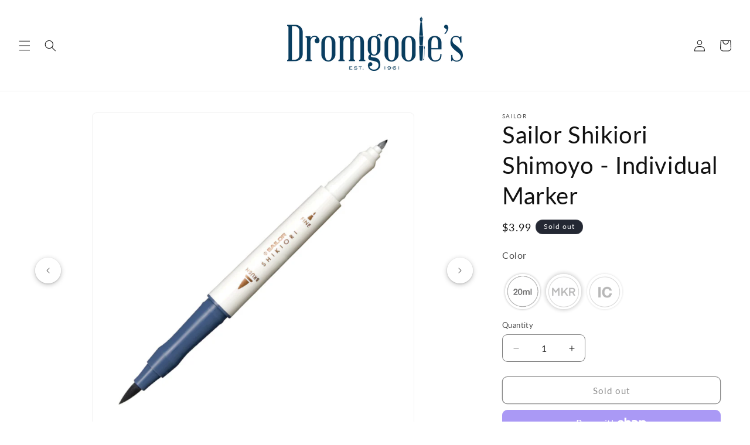

--- FILE ---
content_type: text/javascript; charset=utf-8
request_url: https://www.dromgooles.com/products/sailor-shikiori-shimoyo-individual-marker.js
body_size: 89
content:
{"id":8039006929136,"title":"Sailor Shikiori Shimoyo - Individual Marker","handle":"sailor-shikiori-shimoyo-individual-marker","description":"\u003cp\u003e\u003cmeta charset=\"utf-8\"\u003e\u003cspan\u003eShimoyo - \u003c\/span\u003e\u003cmeta charset=\"utf-8\"\u003e\u003cspan\u003ea dark blue-black.\u003c\/span\u003e\u003c\/p\u003e\n\u003cp\u003e\u003cspan\u003e\u003cmeta charset=\"utf-8\"\u003eSailor’s Shikiori Markers are modeled after the\u003cbr\u003efamous Sailor Shikiori fountain pen inks. Each dye based\u003cbr\u003emarker is double-sided with both a fine tip and a brush tip.\u003cbr\u003eMarkers can be purchased individually, in a full 20 piece box set.\u003c\/span\u003e\u003c\/p\u003e","published_at":"2022-07-18T10:44:33-05:00","created_at":"2022-07-18T10:44:34-05:00","vendor":"Sailor","type":"Markers","tags":["Sailor Art","sync update","update"],"price":399,"price_min":399,"price_max":399,"available":false,"price_varies":false,"compare_at_price":0,"compare_at_price_min":0,"compare_at_price_max":0,"compare_at_price_varies":false,"variants":[{"id":43210769072368,"title":"Default Title","option1":"Default Title","option2":null,"option3":null,"sku":"26-5400-220","requires_shipping":true,"taxable":true,"featured_image":null,"available":false,"name":"Sailor Shikiori Shimoyo - Individual Marker","public_title":null,"options":["Default Title"],"price":399,"weight":85,"compare_at_price":0,"inventory_management":"shopify","barcode":"4901680410423","quantity_rule":{"min":1,"max":null,"increment":1},"quantity_price_breaks":[],"requires_selling_plan":false,"selling_plan_allocations":[]}],"images":["\/\/cdn.shopify.com\/s\/files\/1\/0652\/2424\/5488\/files\/SailorShikioriMarkerShimoyo.png?v=1748021487","\/\/cdn.shopify.com\/s\/files\/1\/0652\/2424\/5488\/products\/26-5207-220-sailor-compass-shikiori-markers-shimoy.jpg?v=1748021487"],"featured_image":"\/\/cdn.shopify.com\/s\/files\/1\/0652\/2424\/5488\/files\/SailorShikioriMarkerShimoyo.png?v=1748021487","options":[{"name":"Title","position":1,"values":["Default Title"]}],"url":"\/products\/sailor-shikiori-shimoyo-individual-marker","media":[{"alt":null,"id":33035658952944,"position":1,"preview_image":{"aspect_ratio":1.0,"height":1000,"width":1000,"src":"https:\/\/cdn.shopify.com\/s\/files\/1\/0652\/2424\/5488\/files\/SailorShikioriMarkerShimoyo.png?v=1748021487"},"aspect_ratio":1.0,"height":1000,"media_type":"image","src":"https:\/\/cdn.shopify.com\/s\/files\/1\/0652\/2424\/5488\/files\/SailorShikioriMarkerShimoyo.png?v=1748021487","width":1000},{"alt":null,"id":31906596782320,"position":2,"preview_image":{"aspect_ratio":1.0,"height":2000,"width":2000,"src":"https:\/\/cdn.shopify.com\/s\/files\/1\/0652\/2424\/5488\/products\/26-5207-220-sailor-compass-shikiori-markers-shimoy.jpg?v=1748021487"},"aspect_ratio":1.0,"height":2000,"media_type":"image","src":"https:\/\/cdn.shopify.com\/s\/files\/1\/0652\/2424\/5488\/products\/26-5207-220-sailor-compass-shikiori-markers-shimoy.jpg?v=1748021487","width":2000}],"requires_selling_plan":false,"selling_plan_groups":[]}

--- FILE ---
content_type: text/javascript; charset=utf-8
request_url: https://www.dromgooles.com/products/sailor-shikiori-shimoyo-20-ml-bottled-ink.js
body_size: 411
content:
{"id":8039003947248,"title":"Sailor Shikiori Shimoyo - 20ml Bottled Ink","handle":"sailor-shikiori-shimoyo-20-ml-bottled-ink","description":"\u003cmeta charset=\"utf-8\"\u003e\n\u003cp\u003e\u003cspan\u003eShimoyo - \u003cmeta charset=\"utf-8\"\u003ea dark blue-black.\u003c\/span\u003e\u003c\/p\u003e\n\u003cp\u003e\u003cspan\u003eSailor's Shikiori (\"Four Seasons\") line of fountain pen inks features vibrant and unique colors inspired by the beauty of each season in Japan. This smooth-flowing ink is specifically formulated to be safe and gentle for all fountain pens. \u003c\/span\u003e\u003c\/p\u003e\n\u003cp\u003eWant to label your ink converter so you can easily identify the name of the ink? For your convenience, a set of small stickers are included with each bottle of ink.\u003c\/p\u003e","published_at":"2022-07-18T10:43:06-05:00","created_at":"2022-07-18T10:43:08-05:00","vendor":"Sailor","type":"Bottled Ink","tags":["20ml","FPDay25","inkcolor:Blue-Black","sync update","update"],"price":1800,"price_min":1800,"price_max":1800,"available":true,"price_varies":false,"compare_at_price":null,"compare_at_price_min":0,"compare_at_price_max":0,"compare_at_price_varies":false,"variants":[{"id":43210762191088,"title":"Default Title","option1":"Default Title","option2":null,"option3":null,"sku":"13-1008-220","requires_shipping":true,"taxable":true,"featured_image":null,"available":true,"name":"Sailor Shikiori Shimoyo - 20ml Bottled Ink","public_title":null,"options":["Default Title"],"price":1800,"weight":142,"compare_at_price":null,"inventory_management":"shopify","barcode":"4901680184805","quantity_rule":{"min":1,"max":null,"increment":1},"quantity_price_breaks":[],"requires_selling_plan":false,"selling_plan_allocations":[]}],"images":["\/\/cdn.shopify.com\/s\/files\/1\/0652\/2424\/5488\/files\/SailorShikioriShimoyo.png?v=1748021522"],"featured_image":"\/\/cdn.shopify.com\/s\/files\/1\/0652\/2424\/5488\/files\/SailorShikioriShimoyo.png?v=1748021522","options":[{"name":"Title","position":1,"values":["Default Title"]}],"url":"\/products\/sailor-shikiori-shimoyo-20-ml-bottled-ink","media":[{"alt":null,"id":38707731235056,"position":1,"preview_image":{"aspect_ratio":1.0,"height":2216,"width":2216,"src":"https:\/\/cdn.shopify.com\/s\/files\/1\/0652\/2424\/5488\/files\/SailorShikioriShimoyo.png?v=1748021522"},"aspect_ratio":1.0,"height":2216,"media_type":"image","src":"https:\/\/cdn.shopify.com\/s\/files\/1\/0652\/2424\/5488\/files\/SailorShikioriShimoyo.png?v=1748021522","width":2216}],"requires_selling_plan":false,"selling_plan_groups":[]}